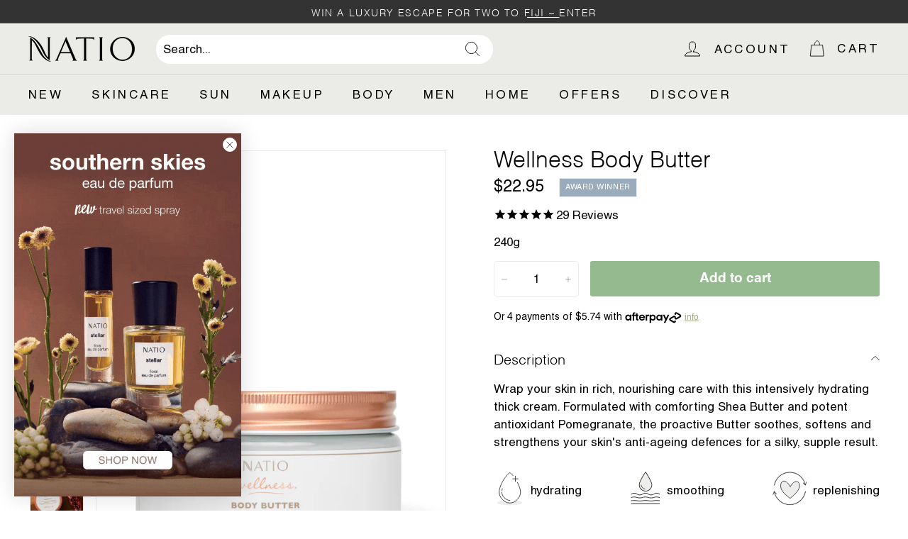

--- FILE ---
content_type: application/javascript; charset=utf-8
request_url: https://searchanise-ef84.kxcdn.com/preload_data.5R9k4J6b0q.js
body_size: 10135
content:
window.Searchanise.preloadedSuggestions=['gift sets','hand cream','essential oils','body wash','lip balm','face moisturiser','gift set','eye cream','night cream','make up','hand wash','tinted moisturiser','essential oil','rose water','nail polish','tinted moisturiser spf 50','skin care','sunscreen spf','bb cream','face cleanser','natio for men','gift packs','lip liner','face oil','body lotion','eye shadows','body scrub','lip stick','body butter','natio ageless','sale clearance','vitamin c','natio foundation','oil diffuser','eye liner','face serum','face mask','eye shadow','shampoo for hair','mens gift sets','massage oil','mature skin','lipstick lip colour','face wash','essential oil diffuser','all products','restore mature skin','day cream','rosewater hydration moisturiser','makeup brushes','tubing mascara','scented candles','body oil','reed diffusers','broad spectrum sunscreen spf 50','eyebrow pencil','lip gloss','face scrub','christmas gift products','pressed powder','makeup remover','hair care','hand cream gift set','sun screen','face exfoliating','shower gel','eyeshadow palette','body bar','conditioner for hair','natio spa','facial cleanser','eye concealer','roll on','natio aromatherapy','blush and bronze','cream to powder foundation','nail polish colours','spirit range','gift pack','setting spray','rosehip oil','vitamin e','pure mineral foundation','loose powder','clearance sale','mens moisturiser','natio glow','bath salts','eyeshadow stick','lip oil','face cream','reed diffuser','eye serum','foot care','gentle skin toner','roll on essential oils','facial scrub','wild ranges','travel pack','eye makeup remover','for men','face mist','skincare mature skin','illuminating primer','roll-on deodorant','vegan friendly','vitamin c serum','brow gel','hand creams','bb cream spf 15','gentle foaming facial cleanser','rose water hydration','fragrance free','self tan','ageless firming night cream','waterproof mascara','lip crayon','sun cream','daily defence face moisturiser','mineral foundation','vegan products','rosewater hydration','natio bronzer','natio calm','natio men','anti ageing','natio christmas gift packs','kids products','cleansing oil','face sunscreen','lip colour','cream blush','rosewater and chamomile gentle skin toner','full coverage concealer','brown mascara','jojoba oil','best sellers','tinted lip balm','eau de parfum','make up remover','oil free','salicylic acid','daily defence','intensive moisturising night cream','face exfoliator','eye brow pencil','ageless extra firming night cream','lavender oil','natio rosewater','micellar water','lemon myrtle','lipsticks colours','shave gel','gradual tan','hair oil','face powder','natio deodorant','tinted sunscreen','hair shampoo','daily face wash','natio spirit','eau de toilette','daily defence face moisturiser spf 50','kakadu plum','sweet almond oil','natio gift sets','eyebrow gel','wellness hand cream','cleansing milk','natio gift set','cheek blushers','shea butter','natio clear','foundation brush','bath soak','foot scrub','eye shadow stick','nail colour','foot revival cream','golden hour','shower & bath gel','carrier oil','eye pencil','makeup bag','foot cream','clearance and sale','hydrating mask','after sun','contour palette','natio kids','body moisturiser','moisture balance day cream spf 50','base primer','oil cleanser','liquid eyeliner','spot treatment','orange blossom','ageless primer','natio travel-sized','skin toner','hand and nail cream','wellness hand wash','setting powder','lip shine','christmas gift packs','essential oil blends','clay mask','eye gel','hair conditioner','matte lipstick','cc cream','christmas gifts','wild ranges for men','hand sanitiser','self tanning','face masks','wellness body lotion','hyaluronate skin hydration serum','gentle facial scrub','antioxidant moisturiser','oil free moisturiser','clever stick','natio sun','flawless foundation','soy candles','skin brightening','sensitive skin','eye brow','facial oil','lip tint','room spray','gift sets wit tote bag','neck and décolletage with','intensive moisturising day cream','beard oil','wellness exfoliating body bar','focus on','aloe vera','best seller','mens face','spice of life','almond oil','toiletry bag','dark circle corrector','vitamin a','neck cream','men plus','acne clear','rosemary oil','eye cream dark circles','mens face wash','summer glow','glide on eyeshadow stick','face wipes','travel essentials','sleep mask','sleep blend','young skin care','restore eye serum','free shipping','bath salt','mascara brown','bronzer sunswept','natio treatments','lip pencil','gift with purchase','argan oil','antioxidant serum','body cream','bronze glow perfecting','foam cleanser','eye contour treatment gel','spf moisturiser','face oils','travel set','wrinkle cream','tea tree','mineral sunscreen','translucent powder','mens fragrance','tanning lotion','aromatherapy oils','makeup brush','lip liners','shea butter lip balm','shaving gel','gift bag','redness corrector','natural vitamin e moisturising cream','brush set','moisturiser spf','natio spa gift box','evening primrose moisturising face lotion','rose water face mist','cosmetic bag','spice of life body wash','miracle face oil','goji berry antioxidant facial essence','men’s products','ageless brightening eye cream','moisturiser spf 50','all skincare','bubble bath','hand balm','focus on stress','firming face moisturiser','high lighter','face lotion','body scrubs','cuticle oil','after shave','rose oil','smooth shave gel','bronze glow perfecting primer','night moisturiser','natio hair care','under eye','antioxidant face moisturiser','multi vitamin all day serum','home happiness','hand wash and hand cream','cream cleanser','men’s skincare','foaming cleanser','eyeliner pen','pure mineral','oily skin','pure mineral concealer','dark circles','heavenly hand cream','dry skin','men gift set','bb cream spf','regenerative face oil','eyebrow duo','glide on eyeshadow','skincare set','mascara black','my heart','2 in 1 cleverstick','eye makeup','calm nourishing night cream','daily moisturiser','scented candle','stellar parfum','loose powder translucent','spa coconut milk hydrating body lotion','massage oil sports & muscle recovery','natio restore','award winners','natio wellness','brow pencil','essential oil blend','skin renewal ceramide line and wrinkle cream','mineral powder','bundle offers','gifts set','plant peptide line & wrinkle serum','natio sunscreen','pencil sharpener','travel size','peppermint oil','ageless toner','coconut and shea body butter','semi matte full coverage foundation','exfoliating bar','award winner','aroma range','antiperspirant deodorant','cream stick','eye shadow palette','make up set','tote bag','foundation matte','pressed powder beige','moisturising lip balm spf 50','tinted spf','plant peptide firm & smooth eye cream','wild flower','mens body wash','pure mineral skin perfecting bb cream spf 15','spf 50 face moisturiser','bath bomb','sun lotion','happy blend','skin tint','liquid foundation','body cleanser','everyday shampoo','chai lipstick','skin care gift set','under eye concealer','renew radiance','makeup setting spray','soft focus','free gift','after shave balm','antioxidant lip shine','oil blend','eye liner pencil','clary sage','foundation stick','clear mascara','coffee scrub','aromatherapy moisturiser','on sale','full coverage foundation','lip care','sun care','evening primrose','kakadu plum almond body','cleansing bar','clear brow gel','natio hand cream','ageless serum','eyebrow brush','natural perfume','make up bag','mineral eyeshadow palette','skin brightening face','quick dry','essential oils starter pack','paw paw','makeup set','colour corrector','foot spa','long lasting eyeliner','home fragrance','clear zinc','make up brush','sensitive skin sunscreen spf 50','ageless cleanser','eye contour','eau de','bronze glow','men’s gift','vit c','brow kit','oil control','gift sets for men','precision tubing mascara','relaxation massage oil','nourishing miracle face oil','australian blend','pure essential oils','infinite tubing mascara','powder brush','marine mineral overnight repair sleep mask','nude lip liner','sun kissed glow gradual tan','natio moisturiser','intensive hand cream','eye care','clear quick fix spot treatment','plant peptide','new products','precious oils','lavender essential oil','natio mature skin','eye make up remover','hand care','lemon myrtle essential oil','summer flush','pomegranate products','pore perfecting primer','ylang ylang','candle s','smoothie lip crayon','dark circle','wellness body wash','luminous glow','retinol oil','angled eyebrow pencil','massage oils','men face wash','shaving cream','green tea','feet care','mineral eyeshadow','vitamin c skin brightening serum','contour brush','foundation sponges','pep up body cleanser','calm delicate care cleansing milk','self tan lotion','ice roller','decolletage cream','anti wrinkle','long lasting lip liner','hand lotion','kids sunscreen','young range','eucalyptus essential oil','cream to powder','lip scrub','mature skin care','blush bronze palette','paw paw lip balm','my soul','orange blossom cream','gentle foaming cleanser','water bottle','cream eyeshadow','face balm','pressed powder bronzer','natio face cream','facial mist','spirit gift sets','restore day cream','clear zinc mineral sunscreen spf 50','wellness body scrub','body oils','tea tree oil','make up brushes','oil blends','glide on','natio young','brown eyeliner','daily defence face moisturiser spf 50 100ml','hand was','blush brush','natio hand wash','facial sunscreen','nail care','liquid blush','mineral tinted moisturisers','magnesium bath salts','ageless illuminating primer','log in','blush stick','playful lip colour','coconut oil','hair colour','ageless hydrating face fluid spf 50','skincare kit','mothers day','exfoliate skin','calming aftershave balm','bamboo & papaya rejuvenating micro-exfoliant','patchouli essential','oil roll on','lipstick kiss','rose hip oil','castor oil','quick dry moisturising sunscreen spf 50','wellness body butter','powder blush','lip spf','hand scrub','extra firming','wellness shower and bath gel','sleeping mask','men moisturiser','ageless plumping renewal serum','powder foundation','gentle face scrub','room sprays','men’s body wash','natio set','rosewater serum','lip sticks','face serums','natio oil','focus on scar','cream foundation','range for sensitive skin','pure 100% patchouli oil','clay face mask','natio rose','cleansing balm','sandalwood essential oil','tinted sun cream','anti redness','ageless range','rosemary essential oil','i love','relax blend oil','body polish','tinted lip balm spf 50','clear oil control foam cleanser','moisturising face lotion','50 spf moisturiser','niacinamide serum','soft pink','facial essence','the big natio sale','australia blend','ageless night cream','vitamin e cream','define eye pencil','naturally nude','spf lip','jojoba carrier oil','invisible fluid facial sunscreen spf 50','lavender hand cream','ageless skin renewal exfoliator','light honey','glycolic acid','this aluminium free deodorant','eye brow gel','spot cream','ageless radiance day lotion','bath oil','pigmentation skin care','rose essential oil','pep up','diffuser oils','tinted cream','pressed powder light','ageless antioxidant rosehip oil','daily moisturiser uv protection spf 50','mens shave gel','gentle facial cleansing oil','natio cleanser','lip mask','sienna lipstick','spa gift set','sunswept bronzer','daily protection face moisturiser','my spirit','purifying face scrub','kids essential','replenishing neck and decolletage','natio rose water','gift sets for','candles and diffusers','home diffuser set','non comedogenic','highlighter pen','aftershave balm','rose hand cream','sun protection','body moisturisers','radiant skin exfoliating wipes','makeup sponge','clear breakout control toning mist','ageless replenishing cream cleanser','exfoliating body bar','body exfoliator','rosewater cleanser','christmas gift sets','shine control','travel packs','spf lip balm','men’s moisturiser','radiant glow','shampoo and','facial moisturisers','natio gift pack','miracle oil','tinted moisturiser spf','ageless luminous perfecting serum','green concealers','christmas gift','sunscreen face','natio spf','flutter lipstick','kids oil','rosewater toner','cream to powder foundation medium','bonus gift','aloe and cucumber suncare','rosewater gentle cream-gel face cleanser','essential oil roll-on','natio body wash','face mask purifier','sesame oil','facial cleansers','sweet almond','goji berry','natio christmas','hand cream set','hair detangler','vegan sunscreen','lash serum','serums for mature skin','nail oil','under eye cushion concealer','kabuki brush','natio makeup','brightening eye cream','skin care for mature skin','day moisturisers','blemish control','eyeliner pencil','neck cream for mature skin','tinted brow defining pen','oil free products','cream blushers','zinc sunscreen','ageless moisturiser','shaving brush','luminous perfecting serum','night mask','wellness gift set','antioxidant hand and nail cream','blending sponge','christmas packs','wild range','rose hip','age spots','face sunscreen spf 50','pure essential oil','toning mist','tinted lip','red lipstick','eyeshadow brush','tinted brow gel','breakout control','magnolia colour lipstick','spa heavenly hand cream','smooth lipstick','natio sets','loose foundation','home scent','body spray','i love lavender','diffuser reeds','hair products','body care','cream bronzer','spf 50 moisturiser','bergamot essential oil','rose water toner','natio skincare for mature skin','natio mens','sale all products','soft focus pore perfecting primer','mens deodorant','ultrasonic diffuser','intense colour lip crayon','eye contour wrinkle cream','hand and nail','all day serum','sweet orange','foot balm','restore night cream','face primer','rosewater hand cream','natio serum','roll on eye serum','natio toner','skin renewal','face toner','hair and body shower gel','for acne','award winner products','rosewater hydration antioxidant micellar cleansing water','rosewater spf','mens gift','tea rose','ageless replenishing hydrating toner','natio ageless moisturiser','bath gel','spirit green clay manuka honey purifying face mask','argan oil treatment','treatment range','cleaning products','charcoal mask','cleverstick 2-in-1 beige','compact powder','rosewater sunscreen','fragrance free products','body mist','cream to powder foundation light','sensitive sunscreen','foundation powder','beauty case','skin care sets','body loofah','diffuser oil','mens aftershave','gifts sets','graceful lipstick','gua sha','compact foundation powder','facial wipes','men spf','eden lipstick','beauty blend','sunset lipstick','patchouli oil','oil control foam cleanser','lipstick nectar','moisturising sun lotion','solar eau de parfum','boost and curl','sunscreen spf 50','men body wash','for hair','rose soap','makeup kit','natio cream','foot soak','after suncare','sodium hyaluronate','day moisturiser','rosy glow','oil diffusers','mineral loose foundation','men’s face wash','mens products','face fluid','summer flush gift','skin balancing face oil','eye primer','ageless eye cream','liquid eyeliner black','define eyebrow pencil','flawless foundation spf 15 light medium','extreme volume smudge proof mascara','shower and bath gel','clove oil','precision liquid eyeliner','rose water hand cream','natio gift packs','moisturiser with spf','to powder','makeup sets','special offers','fathers day','cedarwood oil','line and wrinkle','gentle cleanser','lip pencils','teen skincare','mineral spf','natio wellness hand cream','natio gift','retinyl palmitate','nourishing botanical body oil','lip crayons','face tan','combination skin','patchouli essential oil','skin brightening liquid exfoliant','mens plus','top coat','facial wash','soft focus primer','lip balm spf','deodorant men','owl diffuser','how to use','men’s gift sets','stick foundation','ageless spf','marine collagen','apricot kernel oil','facial moisturiser','clear skin','purifying face oil','bamboo & papaya rejuvenating exfoliant','aromatherapy gentle foaming facial cleanser','stress oil','men set','calm gentle care hydrating lotion','face spray','rose lipstick','cover stick','sleep oil','flash sale','ageless daily moisturiser','skin brightening face balm','carrier oils','natio parfum','natio eye cream','eye treatment','brow pen','eye pencils','ultrasonic essential oil diffuser','moisturiser for dry skin','dual action cleanser and exfoliator','sale and clearance','body was','daily protection face moisturiser spf 15','natio oils','ylang ylang oil','men’s plus','makeup brushes-tools','peppermint essential','skincare sets','blissful lipstick','natio tinted','energy blend','toning tonic','magnesium oil','cleansing water','loose powder natural','natio renew serum','restore replenishing day cream','focus on magnesium','intensive moisturising','for oily skin','acne clear pores','fragrance oil','miracle lash','for sensitive skin','natio night cream','mineral pressed powder','face scrubs','kids essential oil','ageless extra firming moisture treatment','soap set','lash definition mascara','skin primer','rosewater hydration moisture balance day cream spf 50','invisible mist','men’s fragrance','vanilla oil','intensive night cream','face primers','oil set','naturally nude lipstick','lemongrass essential oil','eye lash','mineral tinted','perfecting primer','natio primer','refreshing face mist','spf face','mineral tinted moisturiser spf 50','natio restore mature skin','lip glow','restore gentle toning facial cleanser','restore antioxidant face serum','restore nourishing roll-on eye serum','soft pink lipstick','loose mineral powder','daily care','natio mascara15','anti wrinkle cream','moisturiser spf 15','face creams','natio body','body brush','restore nurturing night cream','men’s face','sun kissed','geranium essential oil','wellbeing range','glow and go','ageless skincare','face cleansers','eye brows','big natio sale','solar kiss','glow drops','skin care set','daily face','spirit body care trio','face spf','sports and muscle recovery massage oil','lip brush','natio for men spf 50 face moisturiser 100g','natio tan','mothers day gift','i love lemon','dusty rose','hand care set','essential oil roll on','natural australian beauty','cream blush and highlight','rosewater gift sets','foot cream peppermint and rosemary','natio suncare','argon oil','overnight mask','travel sets','milk cleanser','highlighter duo','under eye cream','hand cream sets','quick fix spot treatment','alcohol free','colour care','loose face powders','sheer beauty lip gloss','lifting and','ageless hydrating','wrinkle serum','mens spf','hand cream spf','face sun screen','rosewater mist','radiance day lotion','gift box','spa hand cream','make up setting','beard products','rose water serum','eye remover','orange soap','eye contour gel','relax blend','chamomile oil','clear shine control face moisturiser','mechanical long lasting eye liner','foaming facial cleanser','face exfoliators-scrubs','gentle foaming','shine from within','natio maximum','night creams','orange lavender hand sanitiser','kids skincare','moisturising sun lotion spf 50','sunset beauty','top and base coat','mens gift packs','on the go','natio gift bag','sandalwood products','base coat','focus on stress roll on','nude lipstick','all natio products','focus on breathing','skin hydrating toning tonic','i love citrus','rose mist','natio lip','long lasting lipstick','cream blusher','natio spa gift set','lip treatment','lip liner nude','aloe and cucumber','moisturiser for ageing skin','travel kit','utopia divine nurturing hand balm','rosewater micellar water','radiance face oil','hand moisturiser','relaxation massage','sign up','kids body wash','beauty lip gloss','hydrating toner','natio powder','spa foot revival cream','cinnamon oil','night face cream','day cream gel','wild flower eau de toilette','luminous perfecting','mineral pressed powder bronzer','age defence','men skincare','soothing gel','pure mineral foundations','sunscreen spray','amplify & separate volumising mascara','lipstick smooth','focus on sleep','golden halo','extra firming night time moisture balm','rose water cleanser','daily face wash for men','foundation spf','celebrate eyeshadow palette','natio redness','scented candles orange','blusher rosewood','primer brush','essential oils blends','clear deep detox charcoal mask','antioxidant face','tinted spf 50','toiletry bag set','essential oils ylang ylang','southern skies','hair brush','finishing powder','blusher brush','men deodorant','moisture boost day cream gel','extra firming moisture treatment','spring lip','mountain pepper berry','natio moisturiser spf','rosewater night cream-gel','facial mask','quick fix','sweet orange essential oil','natio skin care','cool skin tones','sunkissed glow','rose cleanser','roll on oil','spirit hemp muntrie hardworking hand cream','for mature skin','antioxidant hand & nail cream','rouge glow','coupon products','iron oxide','lifting day cream','desert plum','lip smoothie','makeup gift set','calming range','lemon oil','bronze glow primer','exfoliating wipes','focus on stress pure essential','natio treatment','hydration face oil','black eyeliner','men gift sets','men skin care','stellar eau','moisturiser with sunscreen','coconut milk','dish wash','utopia foot soak','antioxidant face serum','lunar eau','peony nail','pink lipstick','natio for men maximum','men\'s products','elegant lip colour','mineral makeup','natio face wash','hyaluronate skin','magnesium spray','desert rose','invisible fluid','natio rosewater hydration antioxidant serum','mens skincare','dry skincare','concealer stick','ceramide moisturiser','tan lotion','australian spirit body care trio','body shimmer','pigmentation cream','intensive day cream','ageless illuminating','cleverstick 2-in-1 natural','rosewater moisture recharge night cream-gel','how to','wellness gift sets','face wash men','semi matte','damask rose','focus on tension','for aging skin','palm oil','lip liner lotus','infinite tubing','double ended contour brush','lavender spray','long lasting eye liner','apply and prime brush','bronze primer','quick dry sunscreen','roll on deodorant','skin renewal ceramide line & wrinkle cream','calm extra gentle eye cream','moisturising sunscreen','sunscreen stick','treatments hyaluronate skin hydration serum','body sunscreen','face oul','mechanical eyebrow duo','vit e','vegan men','feminine perfume','ageless replenishing','coverage concealer','exfoliating scrub','glow lip','hydrating serum','natio face oil','jasmine oil','ageless night','lip products','foundation for mature skin','harmony essential','sunkissed bronzer','clear oil','ceramide serum','rose gift','spirit hand wash','face powders','natio dog','natio mascara','clay and plant face mask purifier','gift packs for','usb diffuser','mystery box','big sale','kakadu plum face','powder compact','silky soft cleansing milk','redness cream','young skin range','skin oil','orange oil','gentle toning facial cleanser','lemon grass','vitamin b','gentle care hydrating lotion','light foundation','mens gift set','gift card','brow brush','semi-matte full coverage foundation','user manual','gentle daily face cleanser','daily protection','mothers day gift set','restore eye','gifts for','shampoo refill','cream eyeshadow stick','ylang ylang essential oil','coconut & shea body butter','flawless foundation spf 15','wellness intensive hand cream','plumping renewal serum','natio ageless rosehip oil','mens cleanser','all makeup','lip duo','eyelash curler','clear skin balancing face oil','cushion concealer','gift set men','rosewater hand and nail cream','calm blend','mens daily face wash','cooler bag','body wash refill','olive the owl','cooling gel','ceramide balm','happy home','natio essential oils','serenity room','pure mineral skin perfecting bb cream','mascara waterproof','nail cream','cleansing wipes','natio blush','sniffle snuffle','rosewater day cream','clear urban defence moisturiser spf 15','natio concealer','foot revival','pressed powder bisque','roll on oils','antioxidant rosehip oil','lip sharpener','rosewater spf 50','spirit hand cream','men face','rose garland','lip oils','rosewater night cream','natio packs','orange blossom butter','rose water and chamomile','spirit body lotion','natio eye','puffy eyes','gel cream','calm night cream','lemon hand cream','hemp oil','tea light','overnight repair sleep mask','hair and body','lip plump','rose spray','full coverage','pore perfecting','rosewater hydration moisture gel sleeping mask','magnolia lipstick','skincare for mature skin','rose spf','sweet dreams','tinted moisturiser honey','eye brow pencil medium brown','ageless lifting day cream','spf 30 face moisturiser','daily face moisturiser','rose water night cream','cream stick golden','skin renewal exfoliator','aging skin','spa products','face makeup','face moisture','restore range','natio au','men skin','moisturising cream','daily defence face','body gel','rose serum','witch hazel','wellness scrub','rosewater night','spa set','spring sale','sunscreen moisturiser 50','tassie kelp aloe soothing gel','lip colour crayon','body wash for men','skincare minis','mineral loose','night moisture','gift set for men','natio diffuser','roll-on deodorant men','manuka honey','spirit lemon ironbark olive hand wash','rose moisturiser','spf 50 face','dream reed diffuser','if packs','rosewater gift set','mens moisturiser spf 30','wellness shower','bath set','hand wash set','delight lip colour','firming night cream','geranium oil','air freshness','nourishing night cream','cellulose acetate','aromatic essential oils','mascara tubing','moisture rich hand and nail cream','harmony lipstick','ageless daily','natio suncare moisturising-suncare','spa range','press powder','hydrating face mask','night cream gel','body exfoliant','ageless day','natio bag','cream cleansers','rosemary hair oil','loving care','gentle scrub','concealer light','orange sweet','enjoy lipstick','natio wellness hand wash','bamboo and papaya','men shave gel','titanium dioxide','body wash men','natio make up','powder puff','ultra light sunscreen','natio spf 50','mens gift pack','spirit body wash','hand nail cream','cream eye shadow','cleanser for combination skin','nectar lipstick','rose water spf 50','international shipping','lip butter','natio skin care sale','sun kissed bronzer','moisture recharge night cream gel','foundation brushes','natio eyeshadow','scars cellulite','rose gift set','cream contour','flutter lip stick','lip glosses','mature skincare','urban defence','nail colours','natio night','goji berry and vitamin e','firming face','rose water sunscreen','natio gift set with bag','natio sun cream','jojoba face oil','essential oil set','mature skin products','natural vitamin e','cleanser for mature skin','blended oils','cream sticks','face moisturiser spf 50','flawless foundation medium','men sunscreen','lemongrass oil','vitamin serum','log out','room diffuser','natio spirit gift set','brightening serum','sun swept bronzer','spray mist','dog friendly','eucalyptus essential','lip cream','invisible sunscreen','powder bronzer','lactic acid','eye cream mature skin','home essentials','teen skin','wellness shower & bath gel','liquid exfoliant','moisture balance day cream','oil free foundation','leave in','vitamin e oil','sun stick','hand cream and wash','mature skin cleansers','generous gift set','and sale','primer skin','blush & highlight','eye roll-on','natio lip balm','native gum','new zealand','sensitive skin sunscreen','extra firming night cream','coverage foundation','sleep spray','dramatic lashes mascara black rose','strengthen nails','brush sets','nude lip','matte eyeshadow','wellness body','vitamin e moisturiser','top & base coat','clear shine control','wonder oil','spirit lemon','hair gel','restore mature skin range','lipstick playful','moisturiser for men','spa pep-up body cleanser','calm eye cream','moisturising lip balm','blusher rouge glow','hair serum','summer glow gift','spa body butter','mineral tinted moisturiser','paraben free','rose water mist','rosewater hydration drench mineral face mist','glow gift','acne clear spots','smudge proof mascara','stress blend','tinted moist','golden aura','gel sleeping mask','vetiver oil','clear shine','kakadu plum body','gel cleanser','natio day cream','smoothie lip colour crayon','natio mask','face moisturiser for men','gift sets men','lime hand cream','best for mature skin','stretch marks','body wash lemon myrtle','men’s spf','oil free sunscreen','hydrating face fluid','rose hip oil cold pressed','deep tan','natio rosewater hydration moisture gel','body creams','skincare gift sets','natio ageless firming moisturiser','almond and pomegranate','ageless moisturiser spf 50','vegan lip','wild rose','natio happy','rosewater hydration moisture rich hand & nail cream','spf men','skincare bundle','marine mineral','rosewater hydration antioxidant serum','night gel','sun kissed gradual tan lotion','rosewater moisturiser','ageless gentle cleansing milk','shave balm','2-in-1 cleverstick','aromatherapy daily defence','hair oils','gentle cleansing milk','firming cream','natio sun screen','tassie kelp','eye colour','men’s shave gel','natio mineral','sunset shimmer','spray sunscreen','clary sage oil','shower gel set','blend oils','feet cream','rose hand','foundation for skin','rose bloom','essential oils roll on','body sponge','feet exfoliators','all sale products','wellness products','essential oil box','anti age','set men','sun spf','skincare pack','gum blossom','pink petal','crimson lipstick','face care','lipstick eden','natural radiance','made in australia','ambient essential oil diffuser','sun spots','natio hand','rose water moisturiser','rosewater mask','body products','eyeshadow sticks','natio daily defence face moisturiser spf 50','mist sunscreen','ageless exfoliator','precious oil','cedar wood','day lotion','gel moisturiser','skin glow','ageless products','blend oil','products for mature skin','invigorating body wash','rose water day cream','tinted mineral','makeup cleanser','natio men face moisturiser','bath products','calm cleanser','natio men plus','spf foundation','natio vegan products','natio tote bag','ageless extra firming','men gift','lipstick crayon','liquid eye liner','all products body','lip colour beauty','how to guide','eye stick','natural radiance foundation','win a','makeup primer','men serum','natio focus','skin care rose','replenishing cream cleanser','ageless radiance','spa foot','lipstick flutter','hand crea','men’s packs','rosewater drench mineral face mist','bundle gift','conditioner refill','vitamin a serum','liquid makeup','mineral eye shadow','natio bag gift set','eye lash curl','tight and tone bha exfoliant','skin serenity soothing serum','natio face moisturiser','green clay','skin firming','wellness body bar','replenishing neck & decolletage cream','plumping serum','mineral bronzer','make up sponge','face moisturiser men','zinc mineral','natural cover concealer','australian made','skin cleanser','home sanctuary','eyebrow pencils','air purify','natio men\'s spf 30 face moisturiser','face was','day cream spf','body lotions','radiant beam','rosewater antioxidant micellar cleansing water','eye mask','makeup gift sets','spf tinted','natio body scrub','men’s gift set','gift packs for men','eye make up','natio nail','relax essential oil','make up kit','skin serum','hardworking hand cream','natio spa coconut & shea body butter','hair and body wash','starter set','face brightening','coming soon','mens range','hand cream gift sets','vegan skincare','natio scrub','olive hand wash','pigmentation and ageing','natio body butter','cream stick blushed','natio hands gift set','free gift with','rose perfume','wellbeing oil','firming night','face moisturiser tinted','matt lipstick','restore night','eye liners','sunscreen mist','night balm','travel bag','waterproof mascara black','makeup bundle','natio nail polish','i love orange','tinted moisturiser spf 20','mens sunscreen','foundation sponge','bergamot oil','nurtured gift set','stellar floral eau de parfum','joy gift set','new skincare','face tint','ageless serums','desert lime salt coffee scrub','day moisturiser 50','pink lipsticks','soothing face cream','blissful lip colour','lipstick graceful shade','oily skincare','essential oul','calm oil','mint foot','skin face balm','uv protection','vitamin c serum radiance boost','lemon essential oil','natural vitamin e cream','moisture balance','peach glow','eucalyptus oil','ceramide line','facial cream','natio skincare','rosewater hydration gentle cream-gel face cleanser','face moist','beauty bar','sunscreen moisturiser','body butters','restore gift set','body glow','sets gift','kiss lipstick','ageless cream cleanser','toilet bag','eye shadow sticks','kids diffuser','facial cleansing oil','body set','mens face scrub','peppermint foot','bush beauty','happy days','aromatherapy oil','wash bag','wrinkle defence cream','spirit lemon myrtle banksia body wash','natural australian beauty collection','spa coconut','hair treatment','oat kernel','neroli oil','oil box','makeup setting','rose toner','wellness exfoliating','natio for men daily face wash','neutral shades','orange essential oil','facial exfoliator','sun mist','spa gift','body massage oil','happiness range','rose water skin care','highlighter shades','rose geranium','body milk','natio for','ginger oil','sharpener for lip','deodorant for','hydration serum','chai foundation','gift e','lipstick set','twilight colour','red bag','young range for oil combination skin','facial exfoliant','hand cream rose','mineral moisturiser','single eyeshadow','aluminium free deodorant','prime brush','restore mature skin eye serum','happy candle','botanical body oil','rose lip','wellness hand','calm range','men cleanser','soft tan','vibrant blossom','sunscreen tinted','rose gel','passion blend','foot and hand scrub','skin care cleanser','restore serum','vegan serum','makeup face','sweet almond carrier oil','moisturiser sunscreen','cedar oil','50 daily face cream','age defence moisturiser','blue mascara','pressed bronzer','ageless daily moisturiser uv spf 50','men scrub','oils serums','eye palette','spring flower','de toilette','utopia nourishing nirvana foot balm','christmas sets','aromatherapy range','acne prone','eyebrows pencil','pink sunset','emery board','coconut and lime','aha bha','mens packs','clear lip gloss','lip colours','natio restore skin care range','regenerative face oils','fresh face foam cleanser','gentle exfoliator','clear oil control','restore day','glimmering sun','whispering gum gift set','peony lipstick','sensitive sun','naturally nude lip colour','aromatherapy tote & travel set','mens set','lime essential oil','foundation full coverage','orchid lip colour','well ess','wild and wild ranges','natural grace','intensive night','room sprays lavender','moisturiser body','mens face cream','avocado oil','ageless spf 50','tinted moisturisers','lavender oil 25ml','eyebrow pen','mineral powder foundation','makeup wipes','foundations for skin','shave brush','facial serum','skin moisturiser with sunscreen','oil face','light coverage','for mature','grapefruit oil','eye up','sun kissed glow','facial toner','skin care rosewater','lipstick spring','skin renewal ceramide','micro exfoliant','body cream lotion','facial cleansing','gel mask','nourishing miracle','cream makeup','shower oil','eye roller','ageless eye','oil body','young skin','black eyeliner pencil','travel packs for','natio tinted spf','eyebrow kit','natio glow skin','for men body and hair','glossy lip oil','luminous gold','eyeliner brown','rosewater drench','zinc stick','eye brightening','kids oils','shine from within collection','toning lotion','natio hair','natio candle','love being you','black mascara','natio spf 30','nail polish nail','beauty lipstick','body oil massage-oils','night moisturisers','fragrance for men','ageless hydrating toner','makeup brush set','rosewater skincare','dual action','aromatherapy intensive','sun cream for ageing','lipstick delight','ageless rosehip oil','kids lotion','eye mascara','hydroxy acids','rose water gift set','travel sized','facial scrubs','sweet rose','spa one minute miracle body polish','moisture gel sleeping mask','men gift packs','luminous pearl perfecting primer'];

--- FILE ---
content_type: image/svg+xml
request_url: https://www.natio.com.au/cdn/shop/files/delivery-truck.svg?v=16959825365080288997
body_size: -50
content:
<svg xmlns="http://www.w3.org/2000/svg" fill="none" viewBox="0 0 56 34" height="34" width="56">
<g clip-path="url(#clip0_1501_2)">
<g opacity="0.8">
<path stroke-linejoin="round" stroke-linecap="round" stroke="black" d="M21.4099 28.3287H39.4927V0.316406H6.82422V3.66295"></path>
<path stroke-linejoin="round" stroke-linecap="round" stroke="black" d="M6.82422 16.0337V28.3286H10.6578"></path>
<path stroke-linejoin="round" stroke-linecap="round" stroke="black" d="M41.2003 28.3286H39.4927V6.18066H49.9335L55.6854 16.5935V28.3286H51.8487"></path>
<path stroke-linejoin="round" stroke-linecap="round" stroke="black" d="M15.9819 33.6838C18.9224 33.6838 21.3061 31.2863 21.3061 28.3287C21.3061 25.3712 18.9224 22.9736 15.9819 22.9736C13.0414 22.9736 10.6577 25.3712 10.6577 28.3287C10.6577 31.2863 13.0414 33.6838 15.9819 33.6838Z"></path>
<path stroke-linejoin="round" stroke-linecap="round" stroke="black" d="M15.9819 31.0489C17.4756 31.0489 18.6865 29.831 18.6865 28.3287C18.6865 26.8263 17.4756 25.6084 15.9819 25.6084C14.4882 25.6084 13.2773 26.8263 13.2773 28.3287C13.2773 29.831 14.4882 31.0489 15.9819 31.0489Z"></path>
<path stroke-linejoin="round" stroke-linecap="round" stroke="black" d="M46.5246 33.6838C49.4651 33.6838 51.8488 31.2863 51.8488 28.3287C51.8488 25.3712 49.4651 22.9736 46.5246 22.9736C43.5842 22.9736 41.2004 25.3712 41.2004 28.3287C41.2004 31.2863 43.5842 33.6838 46.5246 33.6838Z"></path>
<path stroke-linejoin="round" stroke-linecap="round" stroke="black" d="M46.5246 31.0489C48.0183 31.0489 49.2292 29.831 49.2292 28.3287C49.2292 26.8263 48.0183 25.6084 46.5246 25.6084C45.0309 25.6084 43.8201 26.8263 43.8201 28.3287C43.8201 29.831 45.0309 31.0489 46.5246 31.0489Z"></path>
<path stroke-linejoin="round" stroke-linecap="round" stroke="black" d="M6.82422 33.6838H55.6855"></path>
<path stroke-linejoin="round" stroke-linecap="round" stroke="black" d="M55.6854 16.5935H42.562V9.26782H51.6349L55.6854 16.5935Z"></path>
<path stroke-linejoin="round" stroke-linecap="round" stroke="black" d="M6.82422 19.6809H39.4927"></path>
<path stroke-linejoin="round" stroke-linecap="round" stroke="black" d="M42.345 19.6809H44.9709"></path>
<path stroke-linejoin="round" stroke-linecap="round" stroke="black" d="M13.3341 9.96069H0.314453"></path>
<path stroke-linejoin="round" stroke-linecap="round" stroke="black" d="M9.63562 6.86084H4.00952"></path>
<path stroke-linejoin="round" stroke-linecap="round" stroke="black" d="M9.63562 12.9656H4.00952"></path>
</g>
<path fill="white" d="M21.966 5.13563C23.1281 5.58933 24.0037 6.70067 24.241 7.81201C24.0405 6.87132 25.845 5.41867 26.7001 5.13147C27.8581 4.74437 28.9628 5.17726 29.3679 6.2553C30.4727 9.1939 28.0913 12.4072 25.845 14.3427C24.3065 15.6705 23.2386 14.4634 22.1092 13.4062C21.4832 12.8193 20.894 12.1949 20.403 11.5123C19.6624 10.4884 19.0814 9.23552 18.9545 8.00764C18.7991 6.52169 20.0102 4.36976 21.966 5.13563Z"></path>
</g>
<defs>
<clipPath id="clip0_1501_2">
<rect fill="white" height="34" width="56"></rect>
</clipPath>
</defs>
</svg>


--- FILE ---
content_type: application/javascript; charset=utf-8
request_url: https://searchanise-ef84.kxcdn.com/templates.5R9k4J6b0q.js
body_size: 1948
content:
Searchanise=window.Searchanise||{};Searchanise.templates={Platform:'shopify',StoreName:'Natio ',AutocompleteLayout:'multicolumn_new',AutocompleteStyle:'ITEMS_MULTICOLUMN_LIGHT_NEW',AutocompleteDescriptionStrings:0,AutocompleteItemCount:8,AutocompleteShowPrice:'N',AutocompleteShowListPrice:'N',AutocompleteShowProductCode:'N',AutocompleteShowMoreLink:'Y',AutocompleteIsMulticolumn:'Y',AutocompleteTemplate:'<div class="snize-ac-results-content"><div class="snize-results-html" style="cursor:auto;" id="snize-ac-results-html-container"></div><div class="snize-ac-results-columns"><div class="snize-ac-results-column"><ul class="snize-ac-results-list" id="snize-ac-items-container-1"></ul><ul class="snize-ac-results-list" id="snize-ac-items-container-2"></ul><ul class="snize-ac-results-list" id="snize-ac-items-container-3"></ul><ul class="snize-ac-results-list snize-view-all-container"></ul></div><div class="snize-ac-results-column"><ul class="snize-ac-results-multicolumn-list" id="snize-ac-items-container-4"></ul></div></div></div>',AutocompleteMobileTemplate:'<div class="snize-ac-results-content"><div class="snize-mobile-top-panel"><div class="snize-close-button"><button type="button" class="snize-close-button-arrow"></button></div><form action="#" style="margin: 0px"><div class="snize-search"><input id="snize-mobile-search-input" autocomplete="off" class="snize-input-style snize-mobile-input-style"></div><div class="snize-clear-button-container"><button type="button" class="snize-clear-button" style="visibility: hidden"></button></div></form></div><ul class="snize-ac-results-list" id="snize-ac-items-container-1"></ul><ul class="snize-ac-results-list" id="snize-ac-items-container-2"></ul><ul class="snize-ac-results-list" id="snize-ac-items-container-3"></ul><ul id="snize-ac-items-container-4"></ul><div class="snize-results-html" style="cursor:auto;" id="snize-ac-results-html-container"></div><div class="snize-close-area" id="snize-ac-close-area"></div></div>',AutocompleteItem:'<li class="snize-product ${product_classes}" data-original-product-id="${original_product_id}" id="snize-ac-product-${product_id}"><a href="${autocomplete_link}" class="snize-item" draggable="false"><div class="snize-thumbnail"><img src="${image_link}" class="snize-item-image ${additional_image_classes}" alt="${autocomplete_image_alt}"></div><span class="snize-title">${title}</span><span class="snize-description">${description}</span>${autocomplete_product_code_html}${autocomplete_product_attribute_html}${autocomplete_prices_html}${reviews_html}<div class="snize-labels-wrapper">${autocomplete_in_stock_status_html}${autocomplete_product_discount_label}${autocomplete_product_tag_label}${autocomplete_product_custom_label}</div></a></li>',AutocompleteMobileItem:'<li class="snize-product ${product_classes}" data-original-product-id="${original_product_id}" id="snize-ac-product-${product_id}"><a href="${autocomplete_link}" class="snize-item"><div class="snize-thumbnail"><img src="${image_link}" class="snize-item-image ${additional_image_classes}" alt="${autocomplete_image_alt}"></div><div class="snize-product-info"><span class="snize-title">${title}</span><span class="snize-description">${description}</span>${autocomplete_product_code_html}${autocomplete_product_attribute_html}<div class="snize-ac-prices-container">${autocomplete_prices_html}</div><div class="snize-labels-wrapper">${autocomplete_in_stock_status_html}${autocomplete_product_discount_label}${autocomplete_product_tag_label}${autocomplete_product_custom_label}</div>${reviews_html}</div></a></li>',ResultsShow:'Y',ResultsStyle:'RESULTS_BIG_PICTURES_NEW',ResultsShowPrice:'N',ResultsShowListPrice:'N',ResultsEnableInfiniteScrolling:'Y',ResultsShowCategoryImages:'N',ResultsDescriptionStrings:0,ShowBestsellingSorting:'Y',ShowDiscountSorting:'Y',ReviewsShowRating:'Y',CategorySortingRule:"searchanise",ShopifyCurrency:'AUD',ShopifyMarketsSupport:'Y',ShopifyLocales:{"en":{"locale":"en","name":"English","primary":true,"published":true}},ShopifyRegionCatalogs:{"AU":["22801350829"],"ZW":["948273325"],"ZM":["948273325"],"ZA":["948273325"],"YT":["948273325"],"YE":["948273325"],"XK":["948273325"],"WS":["948273325"],"WF":["948273325"],"VU":["948273325"],"VN":["948273325"],"VG":["948273325"],"VE":["948273325"],"VC":["948273325"],"VA":["948273325"],"UZ":["948273325"],"UY":["948273325"],"UM":["948273325"],"UG":["948273325"],"UA":["948273325"],"TZ":["948273325"],"TW":["948273325"],"TV":["948273325"],"TT":["948273325"],"TR":["948273325"],"TO":["948273325"],"TN":["948273325"],"TM":["948273325"],"TL":["948273325"],"TK":["948273325"],"TJ":["948273325"],"TH":["948273325"],"TG":["948273325"],"TF":["948273325"],"TD":["948273325"],"TC":["948273325"],"TA":["948273325"],"SZ":["948273325"],"SX":["948273325"],"SV":["948273325"],"ST":["948273325"],"SS":["948273325"],"SR":["948273325"],"SO":["948273325"],"SN":["948273325"],"SM":["948273325"],"SL":["948273325"],"SK":["948273325"],"SJ":["948273325"],"SI":["948273325"],"SH":["948273325"],"SG":["948273325"],"SE":["948273325"],"SD":["948273325"],"SC":["948273325"],"SB":["948273325"],"SA":["948273325"],"RW":["948273325"],"RU":["948273325"],"RS":["948273325"],"RO":["948273325"],"RE":["948273325"],"QA":["948273325"],"PY":["948273325"],"PT":["948273325"],"PS":["948273325"],"PN":["948273325"],"PM":["948273325"],"PL":["948273325"],"PK":["948273325"],"PH":["948273325"],"PG":["948273325"],"PF":["948273325"],"PE":["948273325"],"PA":["948273325"],"OM":["948273325"],"NU":["948273325"],"NR":["948273325"],"NP":["948273325"],"NO":["948273325"],"NL":["948273325"],"NI":["948273325"],"NG":["948273325"],"NF":["948273325"],"NE":["948273325"],"NC":["948273325"],"NA":["948273325"],"MZ":["948273325"],"MY":["948273325"],"MX":["948273325"],"MW":["948273325"],"MV":["948273325"],"MU":["948273325"],"MT":["948273325"],"MS":["948273325"],"MR":["948273325"],"MQ":["948273325"],"MO":["948273325"],"MN":["948273325"],"MM":["948273325"],"ML":["948273325"],"MK":["948273325"],"MG":["948273325"],"MF":["948273325"],"ME":["948273325"],"MD":["948273325"],"MC":["948273325"],"MA":["948273325"],"LY":["948273325"],"LV":["948273325"],"LU":["948273325"],"LT":["948273325"],"LS":["948273325"],"LR":["948273325"],"LK":["948273325"],"LI":["948273325"],"LC":["948273325"],"LB":["948273325"],"LA":["948273325"],"KZ":["948273325"],"KY":["948273325"],"KW":["948273325"],"KR":["948273325"],"KN":["948273325"],"KM":["948273325"],"KI":["948273325"],"KH":["948273325"],"KG":["948273325"],"KE":["948273325"],"JP":["948273325"],"JO":["948273325"],"JM":["948273325"],"JE":["948273325"],"IT":["948273325"],"IS":["948273325"],"IQ":["948273325"],"IO":["948273325"],"IN":["948273325"],"IM":["948273325"],"IL":["948273325"],"IE":["948273325"],"ID":["948273325"],"HU":["948273325"],"HT":["948273325"],"HR":["948273325"],"HN":["948273325"],"HK":["948273325"],"GY":["948273325"],"GW":["948273325"],"GT":["948273325"],"GS":["948273325"],"GR":["948273325"],"GQ":["948273325"],"GP":["948273325"],"GN":["948273325"],"GM":["948273325"],"GL":["948273325"],"GI":["948273325"],"GH":["948273325"],"GG":["948273325"],"GF":["948273325"],"GE":["948273325"],"GD":["948273325"],"GB":["948273325"],"GA":["948273325"],"FR":["948273325"],"FO":["948273325"],"FK":["948273325"],"FJ":["948273325"],"FI":["948273325"],"ET":["948273325"],"ES":["948273325"],"ER":["948273325"],"EH":["948273325"],"EG":["948273325"],"EE":["948273325"],"EC":["948273325"],"DZ":["948273325"],"DO":["948273325"],"DM":["948273325"],"DK":["948273325"],"DJ":["948273325"],"DE":["948273325"],"CZ":["948273325"],"CY":["948273325"],"CX":["948273325"],"CW":["948273325"],"CV":["948273325"],"CR":["948273325"],"CO":["948273325"],"CN":["948273325"],"CM":["948273325"],"CL":["948273325"],"CK":["948273325"],"CI":["948273325"],"CH":["948273325"],"CG":["948273325"],"CF":["948273325"],"CD":["948273325"],"CC":["948273325"],"CA":["948273325"],"BZ":["948273325"],"BY":["948273325"],"BW":["948273325"],"BT":["948273325"],"BS":["948273325"],"BR":["948273325"],"BQ":["948273325"],"BO":["948273325"],"BN":["948273325"],"BM":["948273325"],"BL":["948273325"],"BJ":["948273325"],"BI":["948273325"],"BH":["948273325"],"BG":["948273325"],"BF":["948273325"],"BE":["948273325"],"BD":["948273325"],"BB":["948273325"],"BA":["948273325"],"AZ":["948273325"],"AX":["948273325"],"AW":["948273325"],"AT":["948273325"],"AR":["948273325"],"AO":["948273325"],"AM":["948273325"],"AL":["948273325"],"AI":["948273325"],"AG":["948273325"],"AF":["948273325"],"AE":["948273325"],"AD":["948273325"],"AC":["948273325"],"US":["41377988781"],"NZ":["58715930797"]},ColorsCSS:'.snize-ac-results .snize-description { color: #9D9D9D; }div.snize-ac-results.snize-ac-results-mobile .snize-description { color: #9D9D9D; }.snize-ac-results span.snize-discounted-price { color: #C1C1C1; }.snize-ac-results .snize-attribute { color: #9D9D9D; }.snize-ac-results .snize-sku { color: #9D9D9D; }div.snize li.snize-product span.snize-title { color: #000000; }div.snize li.snize-category span.snize-title { color: #000000; }div.snize li.snize-page span.snize-title { color: #000000; }div.snize ul.snize-product-filters-list li:hover span { color: #000000; }div.snize li.snize-no-products-found div.snize-no-products-found-text span a { color: #000000; }#snize-search-results-grid-mode .snize-price-list, #snize-search-results-list-mode .snize-price-list { color: #000000; }div.snize#snize_results.snize-mobile-design li.snize-product .snize-price-list .snize-price { color: #000000; }#snize-search-results-grid-mode span.snize-attribute { color: #888888; }#snize-search-results-list-mode span.snize-attribute { color: #888888; }#snize-search-results-grid-mode span.snize-sku { color: #888888; }#snize-search-results-list-mode span.snize-sku { color: #888888; }div.snize .snize-button { color: #000000; }#snize-search-results-grid-mode li.snize-product .snize-button { color: #000000; }#snize-search-results-list-mode li.snize-product .snize-button { color: #000000; }#snize-modal-product-quick-view .snize-button { color: #000000; }div.snize ul.snize-product-filters-list li.snize-filters-show-more div, div.snize ul.snize-product-size-filter li.snize-filters-show-more div, div.snize ul.snize-product-color-filter li.snize-filters-show-more div { color: #000000; }div.snize .snize-button { background-color: #EBEBE8; }#snize-search-results-grid-mode li.snize-product .snize-button { background-color: #EBEBE8; }#snize-search-results-list-mode li.snize-product .snize-button { background-color: #EBEBE8; }#snize-modal-product-quick-view .snize-button { background-color: #EBEBE8; }#snize-modal-product-quick-view.snize-results-new-design .snize-button { background-color: #EBEBE8; }div.snize ul.snize-product-filters-list li.snize-filters-show-more div, div.snize ul.snize-product-size-filter li.snize-filters-show-more div, div.snize ul.snize-product-color-filter li.snize-filters-show-more div { background-color: #EBEBE8; }',CustomCSS:'.snize-title:    font-size: 16px;    font-weight: bold;}'}

--- FILE ---
content_type: text/javascript
request_url: https://www.natio.com.au/cdn/shop/t/40/assets/customisation.js?v=177135349372859017321764622808
body_size: -9
content:
if($(".description-div-parent").length>0){let descriptionDivheightFunction2=function(){var descriptionDivParent=document.getElementsByClassName("description-div-parent")[0],descriptionDivChild=document.getElementsByClassName("description-div-child")[0],descriptionDivHeight=descriptionDivChild.clientHeight;descriptionDivParent.setAttribute("style","height:"+descriptionDivHeight+"px;")};var descriptionDivheightFunction=descriptionDivheightFunction2;descriptionDivheightFunction2(),window.addEventListener("resize",descriptionDivheightFunction2)}const locatioURL=location.href.toString(),tagsToSearch=locatioURL.includes("/tagged/lifestyle")||locatioURL.includes("/tagged/our-history")||locatioURL.includes("/tagged/sun");tagsToSearchFurthest=locatioURL.includes("/tagged/sustainability")||locatioURL.includes("/tagged/trending")||locatioURL.includes("/tagged/we-care"),tagsToSearch===!0?document.getElementsByClassName("page-width overflow-x-scroll")[0].scrollLeft+=380:tagsToSearchFurthest===!0&&(document.getElementsByClassName("page-width overflow-x-scroll")[0].scrollLeft+=760),$(document).ready(function(){$(".read-more-collection").on("click",function(){$("#truncated , #truncated1 ").fadeOut(200,function(){$("#fullDescription").fadeIn(400),$(".read-less-collection").css("display","inline-block")})}),$(".read-less-collection").on("click",function(){$("#fullDescription").fadeOut(200,function(){$("#truncated , #truncated1").fadeIn(400),$(".read-less-collection").css("display","none")})});var checkUrlHideOrShowCollectionAds=function(){$(".collection-advertisements").hide(),window.location.href.indexOf("filter")>-1?$(".collection-advertisements").hide():$(".collection-advertisements").show()};$(document).ready(function(){checkUrlHideOrShowCollectionAds()}),$(document).on("click",".tag",function(){setInterval(checkUrlHideOrShowCollectionAds,100)}),$(document).ready(function(){$(".image-slides--hidden, .promo-grid--hidden").each(function(){$(this).parent("div").hide()}),$(".grid--flush-bottom").each(function(){var $grid=$(this);$.trim($grid.html())===""&&$grid.closest(".index-section.color-scheme-none").hide()})})});
//# sourceMappingURL=/cdn/shop/t/40/assets/customisation.js.map?v=177135349372859017321764622808


--- FILE ---
content_type: image/svg+xml
request_url: https://www.natio.com.au/cdn/shop/files/smoothing.svg?v=3701254588465403795
body_size: 2
content:
<?xml version="1.0" encoding="UTF-8"?><svg id="Layer_1" xmlns="http://www.w3.org/2000/svg" viewBox="0 0 160 200"><defs><style>.cls-1{fill:#ededeb;}.cls-2{fill:#231f20;}.cls-3{stroke:#000;}.cls-3,.cls-4{fill:none;stroke-linecap:round;stroke-width:3px;}.cls-4{stroke:#231f20;stroke-linejoin:round;}</style></defs><path class="cls-3" d="M7.28,146.95c7.21-3.07,21.63-3.07,28.84,0,7.21,3.07,21.63,3.07,28.84,0,7.21-3.07,21.63-3.07,28.84,0,7.21,3.07,21.63,3.07,28.84,0s21.63-3.07,28.84,0"/><path class="cls-3" d="M7.28,163.74c7.21-1.53,21.63-1.53,28.84,0,7.21,1.53,21.63,1.53,28.84,0,7.21-1.53,21.63-1.53,28.84,0,7.21,1.53,21.63,1.53,28.84,0,7.21-1.53,21.63-1.53,28.84,0"/><path class="cls-3" d="M7.28,129.62c7.21-6.13,21.63-6.13,28.84,0,7.21,6.13,21.63,6.13,28.84,0,7.21-6.13,21.63-6.13,28.84,0,7.21,6.13,21.63,6.13,28.84,0,7.21-6.13,21.63-6.13,28.84,0"/><g><path class="cls-1" d="M80.22,114.4c-7.29,0-14.26-2.45-20.16-7.07-7.97-6.25-12.43-15.47-12.26-25.29,.06-3.12,.79-6.5,2.3-10.64,6.36-17.39,15.95-32.7,26.1-48.91l2.78-4.44c.27-.44,.75-.7,1.27-.7h.01c.52,0,1,.28,1.27,.73l1.33,2.23c1.57,2.61,3.12,5.15,4.66,7.64,3.46,5.63,6.72,10.93,9.68,16.5,4.78,8.99,9.15,18.11,12.97,27.1,3.34,7.84,3.06,16.48-.79,24.35-4.19,8.57-12.03,15.1-20.96,17.46-2.69,.71-5.46,1.07-8.21,1.07Z"/><path class="cls-2" d="M80.25,18.83l1.33,2.23c1.57,2.62,3.13,5.16,4.67,7.65,3.44,5.59,6.69,10.88,9.64,16.42,4.76,8.95,9.11,18.03,12.92,26.98,3.16,7.43,2.89,15.63-.76,23.1-4,8.19-11.48,14.42-19.99,16.67-2.59,.69-5.22,1.02-7.83,1.02-6.85,0-13.58-2.32-19.24-6.75-7.59-5.95-11.85-14.73-11.69-24.09,.05-2.95,.76-6.18,2.21-10.16,6.31-17.24,15.85-32.49,25.96-48.63l2.78-4.44m0-3c-1.03,0-1.99,.53-2.54,1.41l-2.78,4.44c-10.19,16.28-19.82,31.65-26.24,49.19-1.57,4.3-2.33,7.84-2.39,11.13-.18,10.3,4.49,19.96,12.83,26.5,6.17,4.84,13.46,7.39,21.09,7.39,2.89,0,5.78-.38,8.6-1.12,9.34-2.47,17.54-9.3,21.92-18.26,4.04-8.26,4.33-17.35,.82-25.59-3.84-9.03-8.23-18.19-13.03-27.21-2.99-5.63-6.27-10.95-9.73-16.58-1.51-2.46-3.07-5-4.65-7.62l-1.33-2.23c-.54-.9-1.5-1.45-2.54-1.46-.01,0-.02,0-.03,0h0Z"/></g><path class="cls-4" d="M56.96,82.87s2.13,17.04,19.88,21.3"/><line class="cls-3" x1="7.28" y1="178.48" x2="151.5" y2="178.48"/></svg>

--- FILE ---
content_type: image/svg+xml
request_url: https://www.natio.com.au/cdn/shop/files/replenishing.svg?v=2589206377744336551
body_size: 32
content:
<?xml version="1.0" encoding="UTF-8"?><svg id="Layer_1" xmlns="http://www.w3.org/2000/svg" viewBox="0 0 180 200"><defs><style>.cls-1,.cls-2,.cls-3{stroke:#231f20;stroke-miterlimit:10;}.cls-1,.cls-3{fill:#231f20;}.cls-2{fill:#ededeb;stroke-width:3px;}.cls-3{stroke-width:.75px;}</style></defs><g><g><path class="cls-1" d="M90.69,185.1c-39.85,0-74.5-28.32-82.4-67.33l1.93-.39c7.71,38.1,41.55,65.76,80.47,65.76s74.09-28.62,80.9-68.05l1.94,.33c-6.98,40.38-41.82,69.68-82.84,69.68Z"/><path class="cls-3" d="M2.61,132.56c.5,.2,1.08-.05,1.27-.56l5.48-13.99,10.36,10.89c.37,.39,1,.41,1.39,.03,.39-.37,.4-1,.03-1.39l-11.42-12.01c-.23-.24-.57-.35-.9-.29s-.6,.29-.73,.61l-6.05,15.43c-.07,.18-.08,.37-.05,.55,.06,.32,.28,.6,.61,.73Z"/></g><g><path class="cls-1" d="M10.14,84.99l-1.93-.38C15.97,45.38,50.66,16.92,90.69,16.92c19.17,0,37.92,6.62,52.8,18.64,14.66,11.85,25.03,28.43,29.19,46.71l-1.91,.44c-4.06-17.85-14.19-34.05-28.51-45.62-14.53-11.74-32.84-18.21-51.56-18.21-39.1,0-72.98,27.8-80.55,66.11Z"/><path class="cls-3" d="M177.63,67.22c-.51-.18-1.07,.1-1.25,.61l-4.84,14.23-10.85-10.4c-.39-.38-1.01-.36-1.39,.03-.37,.39-.36,1.02,.03,1.39l11.96,11.47c.24,.23,.59,.32,.91,.25s.59-.32,.7-.64l5.34-15.69c.06-.18,.07-.37,.02-.55-.08-.32-.31-.59-.64-.7Z"/></g></g><path class="cls-2" d="M138.76,100.07c-2.67,7.07-6.96,13.33-11.59,19.17-8.89,11.21-20.23,20.17-31.05,29.37-1.36,1.15-2.71,2.31-4.04,3.48-.12-.1-.24-.21-.35-.31-19.31-16.72-46.25-32.66-48.97-61.5-.94-9.95,1.87-21.68,10.5-25.87,8.45-4.1,18.36,.95,25.21,7.51,5.87,5.61,10.72,12.41,14.21,19.92,3.79-5.96,7.62-11.98,12.57-16.9,4.96-4.92,11.21-8.7,17.97-9.24,4.57-.36,9.4,.91,12.7,4.23,2.1,2.11,3.48,4.92,4.33,7.85,2.12,7.24,1.17,15.22-1.5,22.28Z"/></svg>

--- FILE ---
content_type: text/javascript
request_url: https://www.natio.com.au/cdn/shop/t/40/assets/section-image-compare.js?v=139762116943924638921759101239
body_size: 222
content:
(function(){"use strict";function ImageCompare(element){this.el=element,this.active=!1,this.currentX=0,this.initialX=0,this.xOffset=0,this.button=this.el.querySelector("[data-button]"),this.draggableContainer=this.el.querySelector("[data-draggable]"),this.primaryImage=this.el.querySelector("[data-primary-image]"),this.secondaryImage=this.el.querySelector("[data-secondary-image]"),this.init()}ImageCompare.prototype.init=function(){this.calculateSizes(),this.buttonOffset=this.button.offsetWidth/2,this.bindEvents()},ImageCompare.prototype.bindEvents=function(){var self=this;this.el.addEventListener("touchstart",function(e){self.dragStart(e)}),this.el.addEventListener("touchend",function(e){self.dragEnd(e)}),this.el.addEventListener("touchmove",function(e){self.drag(e)}),this.el.addEventListener("mousedown",function(e){self.dragStart(e)}),this.el.addEventListener("mouseup",function(e){self.dragEnd(e)}),this.el.addEventListener("mousemove",function(e){self.drag(e)}),window.addEventListener("resize",theme.utils.debounce(function(){self.calculateSizes(!0)},250))},ImageCompare.prototype.calculateSizes=function(hasResized){if(hasResized=hasResized||!1,this.buttonOffset=this.button.offsetWidth/2,this.elWidth=this.el.offsetWidth,this.primaryImage&&(this.primaryImage.style.width=this.elWidth+"px"),hasResized){var ratio=this.currentX/this.elWidth;this.currentX=ratio*this.elWidth,this.setTranslate(this.currentX,this.button)}else this.draggableContainer.style.width=this.elWidth/2+"px",this.button.style.transform="translate(-"+this.buttonOffset+"px, -50%)"},ImageCompare.prototype.dragStart=function(e){e.type==="touchstart"?this.initialX=e.touches[0].clientX-this.xOffset:this.initialX=e.clientX-this.xOffset,e.target===this.button&&(this.active=!0)},ImageCompare.prototype.dragEnd=function(){this.initialX=this.currentX,this.active=!1},ImageCompare.prototype.drag=function(event){this.active&&(event.preventDefault(),event.type==="touchmove"?this.currentX=event.touches[0].clientX-this.initialX:this.currentX=event.clientX-this.initialX,this.xOffset=this.currentX,this.setTranslate(this.currentX,this.button))},ImageCompare.prototype.setTranslate=function(xPos,el){var newXpos=xPos-this.buttonOffset,containerWidth,boundaryPadding=50,XposMin=(this.elWidth/2+this.buttonOffset)*-1,XposMax=this.elWidth/2-this.buttonOffset;newXpos<XposMin+boundaryPadding?(newXpos=XposMin+boundaryPadding,containerWidth=boundaryPadding):newXpos>XposMax-boundaryPadding?(newXpos=XposMax-boundaryPadding,containerWidth=this.elWidth-boundaryPadding):containerWidth=document.documentElement.dir==="rtl"?this.elWidth-(this.elWidth/2+xPos):this.elWidth/2+xPos,el.style.transform="translate("+newXpos+"px, -50%)",this.draggableContainer.style.width=containerWidth+"px"};function initImageCompare(){for(var imageCompareElements=document.querySelectorAll("image-compare"),i=0;i<imageCompareElements.length;i++)new ImageCompare(imageCompareElements[i])}typeof customElements<"u"&&customElements.define("image-compare",class extends HTMLElement{connectedCallback(){new ImageCompare(this)}}),document.addEventListener("DOMContentLoaded",initImageCompare),document.addEventListener("shopify:section:load",initImageCompare)})();
//# sourceMappingURL=/cdn/shop/t/40/assets/section-image-compare.js.map?v=139762116943924638921759101239


--- FILE ---
content_type: text/javascript
request_url: https://www.natio.com.au/cdn/shop/t/40/assets/shipping-progress.js?v=2027874525702111671749510195
body_size: 331
content:
class ShippingProgress{constructor(){const container=document.querySelector("[data-shipping-progress]");this.freeShippingThreshold=container&&parseInt(container.dataset.threshold)||5900,this.containers=document.querySelectorAll("[data-shipping-progress]"),this.progressBars=document.querySelectorAll("[data-progress-bar]"),this.messageContainers=document.querySelectorAll("[data-shipping-message]"),this.updateTimeout=null,this.setupCartObserver(),document.addEventListener("cart:updated",()=>this.scheduleUpdate()),document.addEventListener("cart:requestComplete",()=>this.scheduleUpdate()),document.addEventListener("cart:drawer:updated",()=>this.scheduleUpdate()),document.addEventListener("ajaxProduct:added",()=>this.scheduleUpdate()),document.addEventListener("ajaxProduct:removed",()=>this.scheduleUpdate()),document.addEventListener("ajaxProduct:updated",()=>this.scheduleUpdate()),document.querySelectorAll(".cart__drawer-form, #CartPageForm").forEach(form=>{form&&form.addEventListener("change",event=>{event.target.matches('input[type="number"]')&&this.waitForCartUpdate()})}),document.addEventListener("cart:api:updated",()=>this.scheduleUpdate()),this.scheduleUpdate()}setupCartObserver(){document.querySelectorAll(".cart__drawer-form, #CartPageForm").forEach(form=>{if(!form)return;const subtotalElement=form.querySelector("[data-subtotal]");if(!subtotalElement)return;new MutationObserver(mutations=>{mutations.forEach(mutation=>{(mutation.type==="characterData"||mutation.type==="childList")&&(this.updateTimeout&&clearTimeout(this.updateTimeout),this.updateShippingProgress())})}).observe(subtotalElement,{characterData:!0,childList:!0,subtree:!0})})}waitForCartUpdate(){this.updateTimeout&&clearTimeout(this.updateTimeout);const checkCartUpdate=()=>{const cartForms=document.querySelectorAll(".cart__drawer-form, #CartPageForm");let allUpdated=!0;if(cartForms.forEach(form=>{if(!form)return;const subtotalElement=form.querySelector("[data-subtotal]");subtotalElement&&(subtotalElement.textContent.trim()||(allUpdated=!1))}),!allUpdated){this.updateTimeout=setTimeout(checkCartUpdate,50);return}this.updateShippingProgress()};checkCartUpdate()}scheduleUpdate(){this.updateTimeout&&clearTimeout(this.updateTimeout),this.updateTimeout=setTimeout(()=>{this.updateShippingProgress()},50)}updateShippingProgress(){this.containers.length&&fetch("/cart.js").then(response=>response.json()).then(cart=>{const cartTotal=cart.total_price;this.updateProgressAndMessage(cartTotal)}).catch(error=>{console.error("Error fetching cart:",error),this.updateFromDOM()})}updateFromDOM(){const cartForms=document.querySelectorAll(".cart__drawer-form, #CartPageForm");let cartTotal=0;cartForms.forEach(form=>{if(!form)return;const subtotalElement=form.querySelector("[data-subtotal]");if(!subtotalElement)return;const priceText=subtotalElement.textContent.trim();if(!priceText)return;const extractedTotal=this.extractPriceFromText(priceText);extractedTotal>cartTotal&&(cartTotal=extractedTotal)}),cartTotal>0&&this.updateProgressAndMessage(cartTotal)}updateProgressAndMessage(cartTotal){const progressPercentage=cartTotal>=this.freeShippingThreshold?100:cartTotal/this.freeShippingThreshold*100;requestAnimationFrame(()=>{this.progressBars.forEach(bar=>{bar&&(bar.style.width=`${progressPercentage}%`)});const message=cartTotal>=this.freeShippingThreshold?'<p class="free-shipping-message">You have qualified for <strong>free shipping</strong>!</p>':`<p class="shipping-progress-message">You are <strong>${this.formatMoney(this.freeShippingThreshold-cartTotal)}</strong> away from <strong>free shipping</strong></p>`;this.messageContainers.forEach(container=>{container&&(container.innerHTML=message)})})}extractPriceFromText(priceText){const numericString=priceText.replace(/[^0-9.]/g,"");return Math.round(parseFloat(numericString)*100)}formatMoney(cents){return(cents/100).toLocaleString("en-US",{style:"currency",currency:"USD"})}}document.addEventListener("DOMContentLoaded",()=>{new ShippingProgress});
//# sourceMappingURL=/cdn/shop/t/40/assets/shipping-progress.js.map?v=2027874525702111671749510195


--- FILE ---
content_type: image/svg+xml
request_url: https://www.natio.com.au/cdn/shop/files/hydrating.svg?v=5741001452344675017
body_size: -270
content:
<?xml version="1.0" encoding="UTF-8"?><svg id="Layer_1" xmlns="http://www.w3.org/2000/svg" viewBox="0 0 160 200"><defs><style>.cls-1{fill:#ededeb;}.cls-2{fill:#fff;stroke:#231f20;stroke-linecap:round;stroke-linejoin:round;stroke-width:3px;}</style></defs><path class="cls-1" d="M147.38,174.08c0-4.9-13.91-9.16-34.34-11.33-8.52,8.15-19.65,13.7-31.87,13.7s-22.95-5.36-31.41-13.27c-18.4,2.27-32.3,6.3-32.3,10.89,0,7.1,29.09,12.85,64.96,12.85s64.96-5.75,64.96-12.85"/><g><path class="cls-2" d="M121.29,69.99c9.11,17.21,16.14,35.74,16.14,49.95,0,25.13-24.49,55.45-54.7,55.45-30.21,0-54.7-30.32-54.7-55.45,0-40.29,44.86-99.35,54.7-99.35,3,0,9.26,5.91,16.51,15.13"/><path class="cls-2" d="M41.14,119.95c0,18.66,19.58,42.34,41.59,42.34"/><path class="cls-2" d="M44.07,101.79c-.86,2.96-1.56,5.89-2.06,8.75"/><g><line class="cls-2" x1="111.15" y1="37.38" x2="111.15" y2="65.52"/><line class="cls-2" x1="125.22" y1="51.45" x2="97.08" y2="51.45"/></g></g></svg>

--- FILE ---
content_type: text/javascript; charset=utf-8
request_url: https://www.natio.com.au/collections/body/products/wellness-body-butter.js
body_size: 596
content:
{"id":6894416691373,"title":"Wellness Body Butter","handle":"wellness-body-butter","description":"\u003cp\u003eWrap your skin in rich, nourishing care with this intensively hydrating thick cream. Formulated with comforting Shea Butter and potent antioxidant Pomegranate, the proactive Butter soothes, softens and strengthens your skin's anti-ageing defences for a silky, supple result.\u003c\/p\u003e","published_at":"2025-12-10T15:12:42+11:00","created_at":"2021-08-22T13:38:01+10:00","vendor":"Natio","type":"Body Moisturiser","tags":["_label_Award Winner","Australian","award-winners","body","body-lotions-butters-gels","butter","natio wellness","pomegranate","shea-butter","wellness"],"price":2295,"price_min":2295,"price_max":2295,"available":true,"price_varies":false,"compare_at_price":2295,"compare_at_price_min":2295,"compare_at_price_max":2295,"compare_at_price_varies":false,"variants":[{"id":40567984586925,"title":"Default Title","option1":"Default Title","option2":null,"option3":null,"sku":"1332","requires_shipping":true,"taxable":true,"featured_image":null,"available":true,"name":"Wellness Body Butter","public_title":null,"options":["Default Title"],"price":2295,"weight":292,"compare_at_price":2295,"inventory_management":"shopify","barcode":"9316542119935","requires_selling_plan":false,"selling_plan_allocations":[]}],"images":["\/\/cdn.shopify.com\/s\/files\/1\/0578\/5609\/8477\/files\/Web-natio-wellness-body-butter-1-1600x2000-2a2e340.jpg?v=1756267222","\/\/cdn.shopify.com\/s\/files\/1\/0578\/5609\/8477\/products\/natio-body-butter-2.jpg?v=1756267222","\/\/cdn.shopify.com\/s\/files\/1\/0578\/5609\/8477\/files\/natio-body-butter-award-winner-1600x2000.jpg?v=1756267223","\/\/cdn.shopify.com\/s\/files\/1\/0578\/5609\/8477\/products\/natio-body-butter-4.jpg?v=1756267223","\/\/cdn.shopify.com\/s\/files\/1\/0578\/5609\/8477\/products\/natio-body-butter-6.jpg?v=1756267223","\/\/cdn.shopify.com\/s\/files\/1\/0578\/5609\/8477\/products\/natio-body-butter-7.jpg?v=1756267223","\/\/cdn.shopify.com\/s\/files\/1\/0578\/5609\/8477\/products\/natio-body-butter-8.jpg?v=1756267223"],"featured_image":"\/\/cdn.shopify.com\/s\/files\/1\/0578\/5609\/8477\/files\/Web-natio-wellness-body-butter-1-1600x2000-2a2e340.jpg?v=1756267222","options":[{"name":"Title","position":1,"values":["Default Title"]}],"url":"\/products\/wellness-body-butter","media":[{"alt":null,"id":29303730634925,"position":1,"preview_image":{"aspect_ratio":0.8,"height":2000,"width":1600,"src":"https:\/\/cdn.shopify.com\/s\/files\/1\/0578\/5609\/8477\/files\/Web-natio-wellness-body-butter-1-1600x2000-2a2e340.jpg?v=1756267222"},"aspect_ratio":0.8,"height":2000,"media_type":"image","src":"https:\/\/cdn.shopify.com\/s\/files\/1\/0578\/5609\/8477\/files\/Web-natio-wellness-body-butter-1-1600x2000-2a2e340.jpg?v=1756267222","width":1600},{"alt":null,"id":22590185242797,"position":2,"preview_image":{"aspect_ratio":0.8,"height":2000,"width":1600,"src":"https:\/\/cdn.shopify.com\/s\/files\/1\/0578\/5609\/8477\/products\/natio-body-butter-2.jpg?v=1756267222"},"aspect_ratio":0.8,"height":2000,"media_type":"image","src":"https:\/\/cdn.shopify.com\/s\/files\/1\/0578\/5609\/8477\/products\/natio-body-butter-2.jpg?v=1756267222","width":1600},{"alt":null,"id":28300826247341,"position":3,"preview_image":{"aspect_ratio":0.8,"height":2000,"width":1600,"src":"https:\/\/cdn.shopify.com\/s\/files\/1\/0578\/5609\/8477\/files\/natio-body-butter-award-winner-1600x2000.jpg?v=1756267223"},"aspect_ratio":0.8,"height":2000,"media_type":"image","src":"https:\/\/cdn.shopify.com\/s\/files\/1\/0578\/5609\/8477\/files\/natio-body-butter-award-winner-1600x2000.jpg?v=1756267223","width":1600},{"alt":null,"id":22590186848429,"position":4,"preview_image":{"aspect_ratio":0.8,"height":2000,"width":1600,"src":"https:\/\/cdn.shopify.com\/s\/files\/1\/0578\/5609\/8477\/products\/natio-body-butter-4.jpg?v=1756267223"},"aspect_ratio":0.8,"height":2000,"media_type":"image","src":"https:\/\/cdn.shopify.com\/s\/files\/1\/0578\/5609\/8477\/products\/natio-body-butter-4.jpg?v=1756267223","width":1600},{"alt":null,"id":22590186913965,"position":5,"preview_image":{"aspect_ratio":0.8,"height":2000,"width":1600,"src":"https:\/\/cdn.shopify.com\/s\/files\/1\/0578\/5609\/8477\/products\/natio-body-butter-6.jpg?v=1756267223"},"aspect_ratio":0.8,"height":2000,"media_type":"image","src":"https:\/\/cdn.shopify.com\/s\/files\/1\/0578\/5609\/8477\/products\/natio-body-butter-6.jpg?v=1756267223","width":1600},{"alt":null,"id":22590186946733,"position":6,"preview_image":{"aspect_ratio":0.8,"height":2000,"width":1600,"src":"https:\/\/cdn.shopify.com\/s\/files\/1\/0578\/5609\/8477\/products\/natio-body-butter-7.jpg?v=1756267223"},"aspect_ratio":0.8,"height":2000,"media_type":"image","src":"https:\/\/cdn.shopify.com\/s\/files\/1\/0578\/5609\/8477\/products\/natio-body-butter-7.jpg?v=1756267223","width":1600},{"alt":null,"id":22590186979501,"position":7,"preview_image":{"aspect_ratio":0.8,"height":2000,"width":1600,"src":"https:\/\/cdn.shopify.com\/s\/files\/1\/0578\/5609\/8477\/products\/natio-body-butter-8.jpg?v=1756267223"},"aspect_ratio":0.8,"height":2000,"media_type":"image","src":"https:\/\/cdn.shopify.com\/s\/files\/1\/0578\/5609\/8477\/products\/natio-body-butter-8.jpg?v=1756267223","width":1600}],"requires_selling_plan":false,"selling_plan_groups":[]}